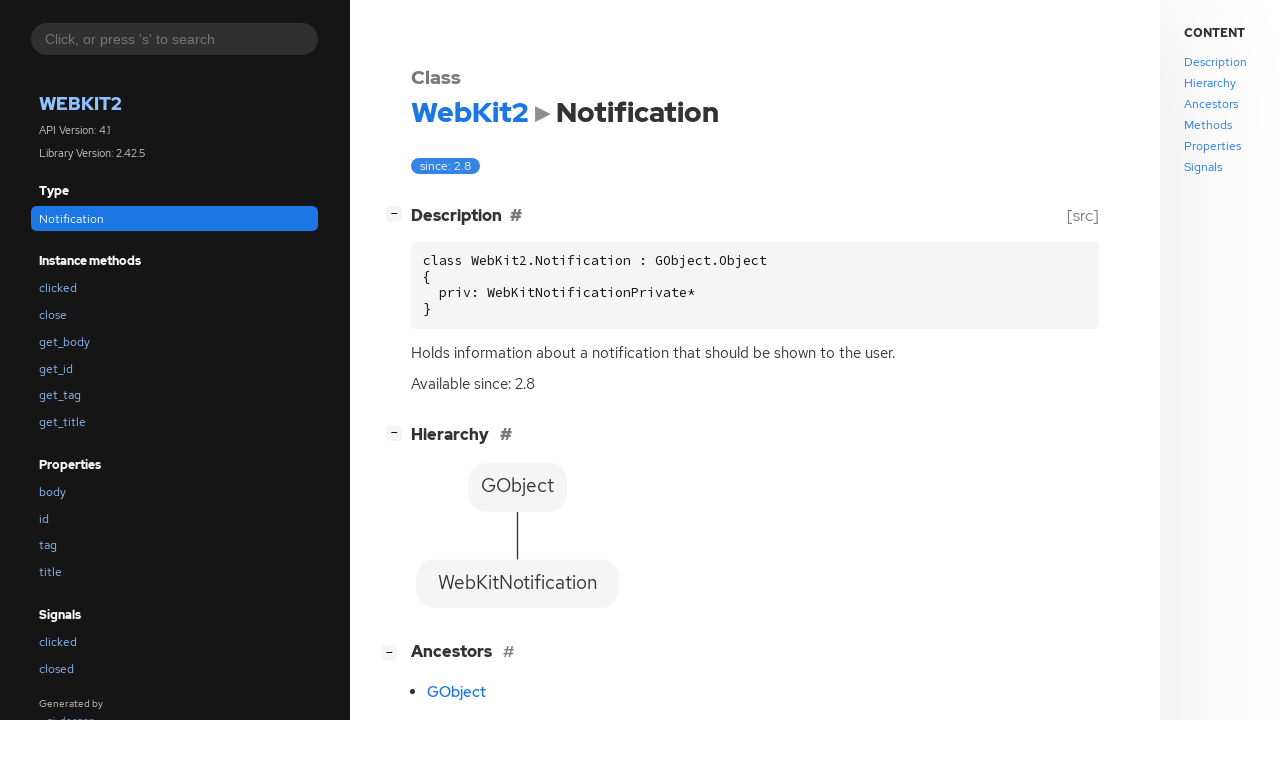

--- FILE ---
content_type: text/html
request_url: https://webkitgtk.org/reference/webkit2gtk/stable/class.Notification.html
body_size: 3221
content:
<!--
SPDX-FileCopyrightText: The WebKit GTK and WPE teams

SPDX-License-Identifier: BSD, LGPL-2.1
-->

<!DOCTYPE html>
<html lang="en">
<head>
  <title>WebKit2.Notification</title>
  <meta name="viewport" content="width=device-width, initial-scale=1">

  <meta charset="utf-8" />

  
  <meta property="og:type" content="website"/>

  

  
  <meta property="og:title" content="WebKit2.Notification"/>
  <meta property="og:description" content="Reference for WebKit2.Notification"/>
  <meta name="twitter:title" content="WebKit2.Notification"/>
  <meta name="twitter:description" content="Reference for WebKit2.Notification"/>


  
  <meta name="twitter:card" content="summary"/>

  
  
  
  

  <link rel="stylesheet" href="style.css" type="text/css" />

  

  
  
  <script src="fzy.js"></script>
  <script src="search.js"></script>
  
  <script src="main.js"></script>
</head>

<body>
  <div id="body-wrapper" tabindex="-1">

    <nav class="sidebar devhelp-hidden">
      
      
      <div class="search section">
        <form id="search-form" autocomplete="off">
          <input id="search-input" type="text" name="do-not-autocomplete" placeholder="Click, or press 's' to search" autocomplete="off"/>
        </form>
      </div>
      
      <div class="section namespace">
        <h3><a href="index.html">WebKit2</a></h3>
        <p>API Version: 4.1</p>
        
        <p>Library Version: 2.42.5</p>
        
      </div>
      
<div class="section">
  <h5>Type</h5>
  <div class="links">
    <a class="current" href="class.Notification.html#description">Notification</a>
  </div>
</div>


  


  


  
<div class="section">
  <h5>Instance methods</h5>
  <div class="links">
  
    <a class="method" href="method.Notification.clicked.html">clicked</a>
  
    <a class="method" href="method.Notification.close.html">close</a>
  
    <a class="method" href="method.Notification.get_body.html">get_body</a>
  
    <a class="method" href="method.Notification.get_id.html">get_id</a>
  
    <a class="method" href="method.Notification.get_tag.html">get_tag</a>
  
    <a class="method" href="method.Notification.get_title.html">get_title</a>
  
  </div>
</div>



  
<div class="section">
  <h5>Properties</h5>
  <div class="links">
  
    <a class="property" href="property.Notification.body.html">body</a>
  
    <a class="property" href="property.Notification.id.html">id</a>
  
    <a class="property" href="property.Notification.tag.html">tag</a>
  
    <a class="property" href="property.Notification.title.html">title</a>
  
  </div>
</div>



  
<div class="section">
  <h5>Signals</h5>
  <div class="links">
  
    <a class="signal" href="signal.Notification.clicked.html">clicked</a>
  
    <a class="signal" href="signal.Notification.closed.html">closed</a>
  
  </div>
</div>



  


  



      <div class="section generator">
        <p>Generated by <a href="https://gitlab.gnome.org/GNOME/gi-docgen">gi-docgen</a> 2023.4</p>
      </div>
    </nav>

    <button id="btn-to-top" class="hidden"><span class="up-arrow"></span></button>

    
<section id="main" class="content">
  <header>
    <h3>Class</h3>
    <h1 aria-label="Name"><a href="index.html">WebKit2</a><span class="sep" role="presentation"></span>Notification</h1>
  </header>

  <section>
    <summary>
      <div class="docblock">
        <p><span class="emblem available">since: 2.8</span></p>
      </div>

      <div class="toggle-wrapper">
        <h4 id="description" style="display:flex;">
          Description
          <a href="#description" class="anchor"></a>
          
          <a class="srclink" title="go to source location" href="https://github.com/WebKit/WebKit/tree/Source/WebKit/UIProcess/API/glib/WebKitNotification.cpp#L29">[src]</a>
          
        </h4>

        <pre><code>class WebKit2.Notification : GObject.Object
{
  priv: WebKitNotificationPrivate*
}</pre></code>

        <div class="docblock">
          <p>Holds information about a notification that should be shown to the&nbsp;user.</p>
        </div>

        <div class="docblock">
          
          
          <p>Available since: 2.8</p>
          
          
        </div>

        
      </div>
    </summary>

    
    <div class="toggle-wrapper hierarchy">
      <h4 id="hierarchy">
        Hierarchy
        <a href="#hierarchy" class="anchor"></a>
      </h4>
      <div class="docblock" alt="Hierarchy for WebKit2.Notification">
        <?xml version="1.0" encoding="UTF-8" standalone="no"?>
<!DOCTYPE svg PUBLIC "-//W3C//DTD SVG 1.1//EN"
 "http://www.w3.org/Graphics/SVG/1.1/DTD/svg11.dtd">
<!-- Generated by graphviz version 2.43.0 (0)
 -->
<!-- Title: hierarchy Pages: 1 -->
<svg width="160pt" height="116pt"
 viewBox="0.00 0.00 160.00 116.00" xmlns="http://www.w3.org/2000/svg" xmlns:xlink="http://www.w3.org/1999/xlink">
<g id="graph0" class="graph" transform="scale(1 1) rotate(0) translate(4 112)">
<title>hierarchy</title>
<!-- this -->
<g id="node1" class="node">
<title>this</title>
<g id="a_node1"><a xlink:title="WebKitNotification">
<path fill="none" stroke="black" d="M140,-36C140,-36 12,-36 12,-36 6,-36 0,-30 0,-24 0,-24 0,-12 0,-12 0,-6 6,0 12,0 12,0 140,0 140,0 146,0 152,-6 152,-12 152,-12 152,-24 152,-24 152,-30 146,-36 140,-36"/>
<text text-anchor="middle" x="76" y="-14.3" font-family="Times,serif" font-size="14.00">WebKitNotification</text>
</a>
</g>
</g>
<!-- ancestor_0 -->
<g id="node2" class="node">
<title>ancestor_0</title>
<g id="a_node2"><a xlink:title="GObject.Object">
<path fill="none" stroke="black" d="M101,-108C101,-108 51,-108 51,-108 45,-108 39,-102 39,-96 39,-96 39,-84 39,-84 39,-78 45,-72 51,-72 51,-72 101,-72 101,-72 107,-72 113,-78 113,-84 113,-84 113,-96 113,-96 113,-102 107,-108 101,-108"/>
<text text-anchor="middle" x="76" y="-86.3" font-family="Times,serif" font-size="14.00">GObject</text>
</a>
</g>
</g>
<!-- ancestor_0&#45;&#45;this -->
<g id="edge1" class="edge">
<title>ancestor_0&#45;&#45;this</title>
<path fill="none" stroke="black" d="M76,-71.7C76,-60.85 76,-46.92 76,-36.1"/>
</g>
</g>
</svg>

      </div>
    </div>
    

    
    <div class="toggle-wrapper ancestors">
      <h4 id="ancestors">
        Ancestors
        <a href="#ancestors" class="anchor"></a>
      </h4>

      <div class="docblock">
        <ul>
        
          
          <li class="class"><a class="external" href="javascript:void(0)" data-link="class.Object.html" data-namespace="GObject">GObject</a></li>
          
        
        </ul>
      </div>
    </div>
    

    

    

    

    

    
    <div class="toggle-wrapper methods">
      <h4 id="methods">
        Instance methods
        <a href="#methods" class="anchor"></a>
      </h4>

      <div class="docblock">
      
        <div class="">
          <h6><a href="method.Notification.clicked.html">webkit_notification_clicked</a></h6>
          <div class="docblock">
            <p>Tells WebKit the notification has been&nbsp;clicked.</p>
          </div>
          <div class="docblock">
            <p><span class="emblem available">since: 2.12</span></p>
          </div>
        </div>
      
        <div class="">
          <h6><a href="method.Notification.close.html">webkit_notification_close</a></h6>
          <div class="docblock">
            <p>Closes the&nbsp;notification.</p>
          </div>
          <div class="docblock">
            <p><span class="emblem available">since: 2.8</span></p>
          </div>
        </div>
      
        <div class="">
          <h6><a href="method.Notification.get_body.html">webkit_notification_get_body</a></h6>
          <div class="docblock">
            <p>Obtains the body for the&nbsp;notification.</p>
          </div>
          <div class="docblock">
            <p><span class="emblem available">since: 2.8</span></p>
          </div>
        </div>
      
        <div class="">
          <h6><a href="method.Notification.get_id.html">webkit_notification_get_id</a></h6>
          <div class="docblock">
            <p>Obtains the unique id for the&nbsp;notification.</p>
          </div>
          <div class="docblock">
            <p><span class="emblem available">since: 2.8</span></p>
          </div>
        </div>
      
        <div class="">
          <h6><a href="method.Notification.get_tag.html">webkit_notification_get_tag</a></h6>
          <div class="docblock">
            <p>Obtains the tag identifier for the&nbsp;notification.</p>
          </div>
          <div class="docblock">
            <p><span class="emblem available">since: 2.16</span></p>
          </div>
        </div>
      
        <div class="">
          <h6><a href="method.Notification.get_title.html">webkit_notification_get_title</a></h6>
          <div class="docblock">
            <p>Obtains the title for the&nbsp;notification.</p>
          </div>
          <div class="docblock">
            <p><span class="emblem available">since: 2.8</span></p>
          </div>
        </div>
      
      </div>

      
        
        <div class="toggle-wrapper default-hide ancestor-methods"><h5 style="display:block;">Methods inherited from <a class="external" href="javascript:void(0)" data-link="class.Object.html" data-namespace="GObject">GObject</a> (43)</h5>
          <div class="docblock">
          
            <div class="docblock">
              <p>Please see&nbsp;<a class="external" href="javascript:void(0)" data-link="class.Object.html#methods" data-namespace="GObject">GObject</a>&nbsp;for a full list of methods.</em></p>
            </div>
          
          </div>
        </div>
        
      

      
    </div>
    

    
    <div class="toggle-wrapper properties">
      <h4 id="properties">
        Properties
        <a href="#properties" class="anchor"></a>
      </h4>

      
      <div class="docblock">
      
        <div class="">
          <h6><a href="property.Notification.body.html">WebKit2.Notification:body</a></h6>
          <div class="docblock">
            <p>The body for the&nbsp;notification.</p>
          </div>
          <div class="docblock">
            <p><span class="emblem available">since: 2.8</span></p>
          </div>
        </div>
      
        <div class="">
          <h6><a href="property.Notification.id.html">WebKit2.Notification:id</a></h6>
          <div class="docblock">
            <p>The unique id for the&nbsp;notification.</p>
          </div>
          <div class="docblock">
            <p><span class="emblem available">since: 2.8</span></p>
          </div>
        </div>
      
        <div class="">
          <h6><a href="property.Notification.tag.html">WebKit2.Notification:tag</a></h6>
          <div class="docblock">
            <p>The tag identifier for the&nbsp;notification.</p>
          </div>
          <div class="docblock">
            <p><span class="emblem available">since: 2.16</span></p>
          </div>
        </div>
      
        <div class="">
          <h6><a href="property.Notification.title.html">WebKit2.Notification:title</a></h6>
          <div class="docblock">
            <p>The title for the&nbsp;notification.</p>
          </div>
          <div class="docblock">
            <p><span class="emblem available">since: 2.8</span></p>
          </div>
        </div>
      
      </div>
      

      
        
      

      

    </div>
    

    
    <div class="signals toggle-wrapper">
      <h4 id="signals">
        Signals
        <a href="#signals" class="anchor"></a>
      </h4>

      
      <div class="docblock">
      
        <div class="">
          <h6><a href="signal.Notification.clicked.html">WebKit2.Notification::clicked</a></h6>
          <div class="docblock">
            <p>Emitted when a notification has been clicked. See&nbsp;webkit_notification_clicked().</p>
          </div>
          <div class="docblock">
            <p><span class="emblem available">since: 2.12</span></p>
          </div>
        </div>
      
        <div class="">
          <h6><a href="signal.Notification.closed.html">WebKit2.Notification::closed</a></h6>
          <div class="docblock">
            <p>Emitted when a notification has been&nbsp;withdrawn.</p>
          </div>
          <div class="docblock">
            <p><span class="emblem available">since: 2.8</span></p>
          </div>
        </div>
      
      </div>
      

      
        
        <div class="toggle-wrapper default-hide ancestor-signals"><h5 style="display:block;">Signals inherited from <a class="external" href="javascript:void(0)" data-link="class.Object.html" data-namespace="GObject">GObject</a> (1)</h5>
          <div class="docblock">
          <h6><a class="external" href="javascript:void(0)" data-namespace="GObject" data-link="signal.Object.notify.html">GObject::notify</a></h6>
            <div class="docblock">
              <p>The notify signal is emitted on an object when one of its properties has
its value set through g_object_set_property(), g_object_set(), et&nbsp;al.</p>
            </div>
          </div>
        </div>
        
      

      

    </div>
    

    
    <div class="class toggle-wrapper default-hide">
      <h4 id="class-struct">
        Class structure
        <a href="#class-struct" class="anchor"></a>
      </h4>

      <div class="docblock">
        <pre><code>struct WebKit2NotificationClass {
  GObjectClass parent_class;
  void (* _webkit_reserved0) (
void
  );
  void (* _webkit_reserved1) (
void
  );
  void (* _webkit_reserved2) (
void
  );
  void (* _webkit_reserved3) (
void
  );
  void (* _webkit_reserved4) (
void
  );
  void (* _webkit_reserved5) (
void
  );
  
}</code></pre>
      </div>

      <div class="docblock">
        <p>No description available.</p>
      </div>

      
      <div class="docblock">
        <h6>Class members</h6>

        <dl class="members">
        
          <dt><code>parent_class: GObjectClass</code></dt>
          <dd><p>No description available.</p></dd>
        
          <dt><code>_webkit_reserved0: void (* _webkit_reserved0) (
void
  )</code></dt>
          <dd><p>No description available.</p></dd>
        
          <dt><code>_webkit_reserved1: void (* _webkit_reserved1) (
void
  )</code></dt>
          <dd><p>No description available.</p></dd>
        
          <dt><code>_webkit_reserved2: void (* _webkit_reserved2) (
void
  )</code></dt>
          <dd><p>No description available.</p></dd>
        
          <dt><code>_webkit_reserved3: void (* _webkit_reserved3) (
void
  )</code></dt>
          <dd><p>No description available.</p></dd>
        
          <dt><code>_webkit_reserved4: void (* _webkit_reserved4) (
void
  )</code></dt>
          <dd><p>No description available.</p></dd>
        
          <dt><code>_webkit_reserved5: void (* _webkit_reserved5) (
void
  )</code></dt>
          <dd><p>No description available.</p></dd>
        
        </dd>
      </div>
      
    </div>
    

    

    

  </section>
</section>


    
<div id="toc" class="toc">
  <nav aria-labelledby="toc-title">
    <p id="toc-title">Content</p>
    <ul class="toc-list">
      <li class="toc-list-item"><a href="#description"><span class="link-text">Description</span></a></li>
      
      
      <li class="toc-list-item"><a href="#hierarchy"><span class="link-text">Hierarchy</span></a></li>
      
      
      <li class="toc-list-item"><a href="#ancestors"><span class="link-text">Ancestors</span></a></li>
      
      
      

      

      
<li class="toc-list-item"><a href="#methods"><span class="link-text">Methods</span></a></li>


      
<li class="toc-list-item"><a href="#properties"><span class="link-text">Properties</span></a></li>


      
<li class="toc-list-item"><a href="#signals"><span class="link-text">Signals</span></a></li>


      

      

    </ul>
  </nav>
</div>


    <section id="search" class="content hidden"></section>

    <footer>
    
    </footer>
  </div>
</body>
</html>

--- FILE ---
content_type: text/css
request_url: https://webkitgtk.org/reference/webkit2gtk/stable/style.css
body_size: 5794
content:
/*
 * SPDX-FileCopyrightText: 2021 GNOME Foundation
 *
 * SPDX-License-Identifier: Apache-2.0 OR GPL-3.0-or-later
 */

@import url("solarized-light.css") (prefers-color-scheme: light);
@import url("solarized-dark.css") (prefers-color-scheme: dark);

@import url("fonts.css");

/*********************************
 * LIGHT THEME
 *********************************/
:root {

  /* colors */
  --text-color: rgb(51, 51, 51);
  --text-color-muted: rgba(51, 51, 51, 0.65);
  --primary: rgb(28, 118, 228);
  --body-bg: #fff;
  --sidebar-primary: rgb(144, 194, 255);
  --sidebar-bg: #151515;
  --sidebar-selected-bg: var(--primary);
  --sidebar-hover-bg: rgba(127, 127, 127, 0.2);
  --sidebar-text-color: #fafafa;
  --sidebar-search-bg: rgba(127, 127, 127, 0.25);
  --sidebar-search-focus-bg: rgba(127, 127, 127, 0.3);
  --sidebar-padding: 1.5em;
  --warning-bg-color: #e5a50a;
  --warning-fg-color: rgba(0, 0, 0, 0.8);
  --error-bg-color: #e01b24;
  --error-fg-color: #ffffff;
  --accent-bg-color: #3584e4;
  --accent-fg-color: #ffffff;

  /* boxes, e.g. code blocks */
  --box-bg: rgba(135, 135, 135, 0.085);
  --box-radius: 0.35rem;
  --box-padding: 0.75rem;
  --box-margin: 0.75rem 0;
  --box-text-color: #111;

  /* typography */
  --body-font-family: "Red Hat Text",-apple-system,BlinkMacSystemFont,"Segoe UI",Roboto,"Helvetica Neue",Arial,"Noto Sans",sans-serif,"Apple Color Emoji","Segoe UI Emoji","Segoe UI Symbol","Noto Color Emoji";
  --body-font-scale: 0.95;
  --body-font-size: calc(var(--body-font-scale) * clamp(16px, 1vw, 18px));
  --body-font-weight: normal;

  --monospace-font-family: "Source Code Pro", monospace;
  --monospace-font-size: calc(0.86 * var(--body-font-size)); /* Monospace fonts are very different in terms of font-sizes. Adjust this value to scale it */

  --heading-font-family: "Red Hat Display", var(--body-font-family);
  --heading-weight: 900;
  --heading-font-scale: 1.05;

  --heading-small-font-family: var(--heading-font-family);
  --heading-small-weight: 600;
  --heading-small-font-scale: 1;

  --heading-table-font-family: var(--heading-font-family);
  --heading-table-weight: 600;

  --heading-docblock-color: #6d6d6d;  /* docblocks have headings from source comments. we want them to differ.*/
  --heading-docblock-scale: 0.9;        /* docblocks have headings from source comments. we want them to differ.*/

  --symbol-font-family: var(--heading-font-family);
  --symbol-font-weight: 500;
  --symbol-font-scale: 1;

  --table-font-size: 0.92em;    /* Tables often contain lots information. It's better to scale them down a big to get more sutff fitted inside */

  --admonition-color-bg: transparent;
  --admonition-font-size: 0.9rem;
  --admonition-color-title--note: #00b0ff;
  --admonition-color-title-bg--note: rgba(0, 176, 255, 0.1);
  --admonition-color-title--important: #00bfa5;
  --admonition-color-title-bg--important: rgba(0, 191, 165, 0.1);
  --admonition-color-title--tip: #00c852;
  --admonition-color-title-bg--tip: rgba(0, 200, 82, 0.1);
  --admonition-color-title--warning: #ff9100;
  --admonition-color-title-bg--warning: rgba(255, 145, 0, 0.1);

  --admonition-icon--note: url('data:image/svg+xml;charset=utf-8,<svg xmlns="http://www.w3.org/2000/svg" height="16px" viewBox="0 0 16 16" width="16px"><path d="m 11 1 l -2 2 h 1.5 c 0.132812 0 0.257812 0.050781 0.355469 0.144531 l 1.984375 1.988281 c 0.09375 0.09375 0.144531 0.21875 0.144531 0.351563 v 1.589844 l 2.074219 -2.074219 v -1.941406 l -2.058594 -2.058594 z m -3 3 l -7 7 v 4 h 4.058594 l 6.925781 -6.925781 v -2.382813 l -1.691406 -1.691406 z m 0 0"/></svg>');
  --admonition-icon--important: url('data:image/svg+xml;charset=utf-8,<svg xmlns="http://www.w3.org/2000/svg" height="16px" viewBox="0 0 16 16" width="16px"><path d="m 5.039062 3 c -1.109374 0 -2 0.890625 -2 2 v 6 c 0 1.109375 0.890626 2 2 2 h 5.953126 c 1.109374 0 2 -0.890625 2 -2 v -6 c 0 -1.109375 -0.890626 -2 -2 -2 z m 2.980469 1 c 0.542969 0 0.980469 0.4375 0.980469 0.984375 v 3.035156 c 0 0.542969 -0.4375 0.980469 -0.980469 0.980469 c -0.546875 0 -0.984375 -0.4375 -0.984375 -0.980469 v -3.035156 c 0 -0.546875 0.4375 -0.984375 0.984375 -0.984375 z m -0.019531 5.734375 c 0.699219 0 1.265625 0.566406 1.265625 1.265625 s -0.566406 1.265625 -1.265625 1.265625 s -1.265625 -0.566406 -1.265625 -1.265625 s 0.566406 -1.265625 1.265625 -1.265625 z m 0 0"/></svg>');
  --admonition-icon--tip: url('data:image/svg+xml;charset=utf-8,<svg xmlns="http://www.w3.org/2000/svg" height="16px" viewBox="0 0 16 16" width="16px"><path d="m 9.5 2.5 l -6.5 6.5 v 3 l -3 3 h 4 l 1 -1 h 3 l 6.5 -6.5 c 4 -4 -1 -9 -5 -5 z m -5.5 7.5 l 3 3 h -2 l -1 -1 z m 0 0"/></svg>');
  --admonition-icon--warning: url('data:image/svg+xml;charset=utf-8,<svg xmlns="http://www.w3.org/2000/svg" height="16px" viewBox="0 0 16 16" width="16px"><path d="m 7.90625 0.105469 c -0.527344 -0.027344 -1.039062 0.28125 -1.4375 0.96875 l -6.25 11.59375 c -0.535156 0.964843 0.046875 2.34375 1.09375 2.34375 h 13.15625 c 0.980469 0 1.902344 -1.160157 1.21875 -2.34375 l -6.3125 -11.53125 c -0.398438 -0.648438 -0.941406 -1.003907 -1.46875 -1.03125 z m 0.0625 3.9375 c 0.542969 -0.019531 1.046875 0.488281 1.03125 1.03125 v 3.9375 c 0.007812 0.527343 -0.472656 1 -1 1 s -1.007812 -0.472657 -1 -1 v -3.9375 c -0.007812 -0.46875 0.355469 -0.914063 0.8125 -1 c 0.050781 -0.015625 0.101562 -0.023438 0.15625 -0.03125 z m 0.03125 6.96875 c 0.550781 0 1 0.449219 1 1 s -0.449219 1 -1 1 s -1 -0.449219 -1 -1 s 0.449219 -1 1 -1 z m 0 0"/></svg>');

  /* misc */
  --preferred-content-width: 90ch; /* The preferred width for the readable content */
  --anchor-sign: "#";

}

/*********************************
 * DARK THEME (overrides)
 *********************************/
 @media (prefers-color-scheme: dark) {
  :root {
    --primary: rgb(144, 194, 255);
    --text-color: #f6f6f6;
    --text-color-muted: #686868;
    --body-bg: #121212;
    --sidebar-primary: rgb(144, 194, 255);
    --sidebar-bg: #1e1e1e;
    --sidebar-selected-bg: rgb(17, 112, 228);
    --sidebar-text-color: #fafafa;
    --box-bg: rgba(135, 135, 135, 0.1);
    --box-text-color: #fff;
    --heading-docblock-color: #b7b7b7;
    --warning-bg-color: #cd9309;
    --warning-fg-color: rgba(0, 0, 0, 0.8);
    --error-bg-color: #c01c28;
    --error-fg-color: #ffffff;
    --accent-bg-color: #3584e4;
    --accent-fg-color: #ffffff;
    color-scheme: dark;
  }
}

/*********************************
 * GENERAL STYLING
 *********************************/
*,
*:before,
*:after {
  box-sizing: border-box;
}

::-moz-selection {
  color: white;
  background: var(--primary);
}

::selection {
  color: white;
  background: var(--primary);
}

body {
  font: 16px/1.5 var(--body-font-family);
  font-weight: var(--body-font-weight);
  font-size: var(--body-font-size);
  margin: 0;
  padding: 0;
  position: relative;

  -webkit-font-feature-settings: "kern", "liga";
  -moz-font-feature-settings: "kern", "liga";
  font-feature-settings: "kern", "liga";
  color: var(--text-color);
  background: var(--body-bg);
}

h1, h2, h3, h4, h5, h6 {
  font-family: var(--heading-font-family);
  font-weight: var(--heading-weight);
  margin: 1.75em 0 0.75em 0;
}

h1 {
  font-size: calc(1.75em * var(--heading-font-scale));
}


header h1 {
  margin-top: 0;
}

h2 {
  font-size: calc(1.4em * var(--heading-font-scale));
}

h3 {
  font-size: calc(1.2em * var(--heading-font-scale));
}

header h3 {
  color: var(--text-color-muted);
  margin-bottom: 0;
}

h4, h5 {
  font-size: calc(1em * var(--heading-font-scale));
}

h6 {
  font-size: calc(1em * var(--heading-small-font-scale));
  font-family: var(--heading-small-font-family);
  font-weight: var(--heading-small-weight);
}

ol, ul {
  padding-left: 1rem;
}

ul ul, ol ul, ul ol, ol ol {
  margin-bottom: .6em;
}

p {
  margin: 0 0 .6em 0;
}

a {
  color: var(--primary);
  text-decoration: none;
}

a:hover {
  text-decoration: underline;
}

summary {
  outline: none;
}

blockquote {
  border-left: 3px solid var(--primary);
  background: var(--box-bg);
  padding: var(--box-padding);
  border-radius: var(--box-radius);
  margin: var(--box--margin);
}

span.sep::after {
  content: "▸";
}

span.sep {
  font-size: calc(0.5em * var(--monospace-font-size));
  opacity: 0.55;
  padding-left: .25em;
  padding-right: .25em;
}

code,
pre {
  font-family: var(--monospace-font-family);
  font-size: var(--monospace-font-size);
  color: var(--box-text-color);
}

pre {
  background: var(--box-bg);
  padding: var(--box-padding);
  border-radius: var(--box-radius);
  overflow: auto;
}

code {
  background: var(--box-bg);
  padding: 0 0.35em;
  border-radius: 0.35rem;
  word-break: break-word;
}

a > code {
  color: var(--primary);
}


pre pre,
pre code {
  padding: 0;
  margin: 0;
  font-size: 1em;
  background: none;
  color: inherit;
}

h1 code, h2 code, h3 code, h4 code, h5 code, h6 code {
  font-family: inherit;
  font-weight: inherit;
  font-size: 0.85em;
}

strong, b {
  font-weight: 600;
}

/* fix alignment of images on small screen */
img, svg {
    display: block;
    max-width: 100%;
    height: auto;
}

svg .node polygon, svg .node path {
  transition: fill 150ms ease;
  fill: var(--box-bg);
  stroke: none;
}

svg .node a {
  text-decoration: none !important;
}

svg .node a text {
  fill: var(--text-color);
  font-family: var(--body-font-family);
}

svg .node.link text {
  fill: var(--primary);
}

svg .node.link:hover polygon, svg .node.link:hover path {
  fill: var(--sidebar-hover-bg);
}
svg .node.link:hover text {
  fill: var(--box-text-color);
}
svg .edge path {
  stroke: var(--text-color);
}

/* fix unwanted margins in tables, code, lists and blockquotes */
li > *:first-child,
li > *:first-child > *:first-child,
li > *:first-child > *:first-child > *:first-child,
td > *:first-child,
td > *:first-child > *:first-child,
td > *:first-child > *:first-child > *:first-child,
pre > *:first-child,
pre > *:first-child > *:first-child,
pre > *:first-child > *:first-child > *:first-child,
blockquote > *:first-child,
blockquote > *:first-child > *:first-child,
blockquote > *:first-child > *:first-child > *:first-child {
  margin-top: 0;
}
li > *:last-child,
li > *:last-child > *:last-child,
li > *:last-child > *:last-child > *:last-child,
td > *:last-child,
td > *:last-child > *:last-child,
td > *:last-child > *:last-child > *:last-child,
pre > *:last-child,
pre > *:last-child > *:last-child,
pre > *:last-child > *:last-child > *:last-child,
blockquote > *:last-child,
blockquote > *:last-child > *:last-child,
blockquote > *:last-child > *:last-child > *:last-child {
  margin-bottom: 0;
}

/* allow easily adding a frame around images, by appending
 * #frame to the url
 */
img[src$="#frame"] {
  border: 1px solid var(--text-color);
}

/*********************************
 * PAGE STRUCTURE
 *********************************/
#body-wrapper {
  display: flex;
  flex-wrap: nowrap;
  flex-direction: row;
}

#body-wrapper:focus {
  outline: none;
}

#main {
  position: relative;
  flex-grow: 1;
  min-width: 0;
  box-shadow: 0 0 134px rgba(0, 0, 0, 0.1);
}

footer {
  width: 100%;
  display: none;
}

/*********************************
 * Button
 *********************************/

#btn-to-top {
  position: fixed;
  bottom: 12px;
  right: 32px;
  z-index: 1000;
  border-radius: 50%;
  width: 42px;
  height: 42px;
  border: 1px solid var(--primary);
  background: var(--box-bg);
  color: var(--text-color);
  cursor: pointer;
  text-transform: none;
}

#btn-to-top > .up-arrow {
  margin-left: -2px;
}

#btn-to-top > .up-arrow:after {
  content: url(go-up-symbolic.png);
}

/*********************************
 * SIDEBAR
 *********************************/
.sidebar {
  background: var(--sidebar-bg);
  border-right: 1px solid var(--sidebar-bg);
  min-width: 35ch;
  padding: var(--sidebar-padding);
  color: var(--sidebar-text-color);
  position: sticky;
  top: 0;
  z-index: 2;
  height: 100vh;
  overflow-y: auto;
  color-scheme: dark;
}

.sidebar a,
.sidebar a:hover {
  text-decoration: none;
}

.sidebar .logo {
  display: block;
  margin: 1rem auto 1.2rem auto;
  width: 50%;
}

.sidebar .section > ul > li {
  margin-right: -10px;
}

.sidebar .generator > p {
  padding-left: 0.5rem;
  padding-right: 0.5rem;
  font-size: 0.8em;
  opacity: 0.8;
  position: relative;
  bottom: 0;
}

.sidebar .section h3, .sidebar .section h5 {
  text-align: left;
  padding-left: 0.5rem;
  padding-right: 0.5rem;
  font-weight: var(--heading-weight);
}

.sidebar .section h5 {
  font-size: 1em;
  margin-bottom: 0.5em;
}

.sidebar .namespace > h3 {
  margin-bottom: 0;
  padding: 0;
  font-size: 1.5em;
  text-transform: uppercase;
  font-weight: 900;
}

.sidebar .namespace > p {
  font-size: 0.9em;
  opacity: 0.8;
  padding-left: 0.5rem;
}

.sidebar .section {
  padding-left: 0.5rem;
  padding-right: 0.5rem;
  font-size: 80%;
}

.sidebar .links {
  margin-bottom: 1rem;
}

.sidebar .section a {
  display: block;
  text-overflow: ellipsis;
  overflow: hidden;
  transition: background-color 150ms ease;
  color: var(--sidebar-primary);
  border-radius: var(--box-radius);
   padding: 0.2rem 0.5rem;
  margin-bottom: 0.15rem;
}

.sidebar .section a:hover {
  background-color: var(--sidebar-hover-bg);
  color: var(--sidebar-text-color);
}

.sidebar .section a.current {
  background-color: var(--sidebar-selected-bg);
  color: white;
}

.sidebar .search {
  box-sizing: border-box;
  text-align: center;
}

.sidebar .search input[type="text"] {
  border: none;
  width: 100%;
  border-radius: 50px;
  padding: 8px 14px;
  display: inline-block;
  font-size: 14px;
  outline: transparent;
  background: var(--sidebar-search-bg);
  color: var(--sidebar-text-color);
  transition: background-color 150ms ease;
}

.sidebar .search input[type="text"]:hover,
.sidebar .search input[type="text"]:focus {
  background: var(--sidebar-search-focus-bg);
}

.toc {
  display: block;
  margin-top: 2em;
  z-index: 3;
  min-width: 15ch;
  font-size: 80%;
}

.toc nav {
  margin-left: 2em;
  margin-right: 2em;
}

#toc-title {
  text-transform: uppercase;
  font-weight: var(--heading-weight);
}

.toc-list {
  list-style-type: none;
  margin: 0;
  padding-left: 0;
}

.toc-list-item {
  padding-top: .25em;
}

ul.toc-list > ul.toc-list {
  padding-left: 1em;
}

/*********************************
 * ANCHORS & TOGGLERS
 *********************************/
.anchor,
.md-anchor {
  position: relative;
  z-index: 1;
  text-decoration: none;
  padding: 0 0.5em;
  color: var(--text-color-muted);
}

.anchor:hover,
.md-anchor:hover {
  color: var(--primary);
}

.anchor:not([href]),
.md-anchor:not([href]) {
  display: none;
}

.anchor:before,
.md-anchor:before {
  content: var(--anchor-sign); /*'§'*/
}

.toggle-wrapper {
  position: relative;
}

.collapse-toggle {
  position: absolute;
  right: 0;
  left: -2em;
  white-space: nowrap;
  text-decoration: none;
  font-size: 0.8em;
  color: transparent;
}

.collapse-toggle > .inner {
  width: 1rem;
  height: 1rem;
  border-radius: calc(0.75 * var(--box-radius));
  display: inline-flex;
  justify-content: center;
  align-items: center;
  text-align: center;
  vertical-align: middle;
  color: var(--box-text-color);
  position: relative;
  left: -0.25rem;
  font-family: monospace;
  font-size: 0.7rem;
  font-weight: bold;
  background: var(--box-bg);
}

/*********************************
 * UTILITY
 *********************************/
.deprecated > h6 > a {
  opacity: 0.65;
}

.hidden {
  display: none !important;
}

/*********************************
 * CONTENT STYLING
 *********************************/
.content {
  padding: 2em 4em;
  overflow: visible;
  max-width: calc(var(--preferred-content-width) + 8em);
}

.content table:not(.table-display) {
  border-spacing: 0 0.25rem;
}

.content td {
  vertical-align: top;
}

.content td:first-child {
  padding-right: 1rem;
}

.content td p:first-child {
  margin-top: 0;
}

.content td h1, .content td h2 {
  margin-left: 0;
  font-size: 1.1em;
}

.content tr:first-child td {
  border-top: 0;
}

kbd {
  display: inline-block;
  padding: 8px;
  font: 10px monospace;
  line-height: 10px;
  vertical-align: middle;
  border: none;
  border-radius: 6px;
  box-shadow: 0 0 3px rgba(0,0,0,0.3);
  margin: 3px;
  background-color: var(--box-bg);
  cursor: default;
}

.content tr:first-child {
  border-bottom: 1px solid rgba(0, 0, 0, 0.35);
}

.content td {
  vertical-align: top;
}

.content td:first-child {
  padding-right: 1rem;
}

.content td p:first-child {
  margin-top: 0;
}

.content td h4, .content td h5 {
  margin-left: 0;
  font-size: 1.1em;
}

.content tr:first-child td {
  border-top: 0;
}

.srclink {
  color: var(--text-color-muted);
  font-size: 1rem;
  font-weight: var(--body-font-weight);
  flex-grow: 0;
  text-decoration: none;
  margin-left: auto;
  position: relative;
  z-index: 1;
}

.meta tr > td:not(:first-child) {
  width: 100%;
}

.meta tr > td:first-child {
  white-space: nowrap;
}

/*********************************
 * DOCBLOCK STYLING
 *********************************/
.docblock {
  position: relative;
  text-align: left;
}

.docblock h1 {
  font-size: calc(1.3em * var(--heading-docblock-scale) * var(--heading-font-scale));
}

.docblock h2 {
  font-size: calc(1.2em * var(--heading-docblock-scale) * var(--heading-font-scale));
}

.docblock h3 {
  font-size: calc(1.1em * var(--heading-docblock-scale) * var(--heading-font-scale));
}

.docblock h4 {
  font-size: calc(1.05em * var(--heading-docblock-scale) * var(--heading-font-scale));
}

.docblock h1,
.docblock h2,
.docblock h3,
.docblock h4,
.docblock h5,
.docblock h6 {
  color: var(--heading-docblock-color)
}

.docblock table {
  margin: .25em 0;
  max-width: 100%;
  font-size: var(--table-font-size);
}

.docblock table td {
  padding: .25em;
}

.docblock table th {
  padding: .25em;
  text-align: left;
  font-family: var(--heading-table-font-family);
  font-weight: var(--heading-table-weight);
}

.docblock table tr th:first-child,
.docblock table tr td:first-child {
  padding-left: 0;
}

.docblock table tr th:last-child,
.docblock table tr td:last-child {
  padding-right: 0;
}

dl.enum-members {
  font-size: 80%;
}

dl.enum-members dt {
  padding-top: 1em;
}

table.arguments tr td {
  color: var(--text-color-muted);
}

table.arguments tr td:first-child {
  min-width: 12em;
}

table.arguments tr.arg-name td,
table.arguments tr.arg-description td {
  color: var(--text-color);
}

.docblock ul li,
.docblock ol li {
  padding-top: 0.15rem;
  padding-bottom: 0.15rem;
}

.docblock ul.type {
  list-style: none;
}

.docblock ul.type li::before {
  content: "»";
  color: var(--text-color);
  display: inline-block;
  width: 1em;
  margin-left: -1em;
}

.docblock .codehilite {
  position: relative;
}
.docblock .codehilite > .copy-button {
  position: absolute;
  top: 0;
  right: 0;

  border: none;
  background: none;

  margin: var(--box-padding);
  cursor: pointer;
}

.docblock .codehilite > .copy-button {
  transition: background-color 150ms ease;
  color: var(--primary);
  border-radius: var(--box-radius);
  padding: 0.2rem 0.5rem;
  margin: var(--box-padding);
}

.docblock .codehilite > .copy-button:hover {
  background-color: var(--sidebar-hover-bg);
  color: var(--text-color);
}

.docblock .codehilite > .copy-button:active {
  background-color: var(--primary);
}

.emblem {
  padding: 0 0.75em;
  border-radius: 9999px;
  font-size: 80%;
}

.emblem.available-next {
  background-color: var(--warning-bg-color);
  color: var(--warning-fg-color);
}

.emblem.deprecated {
  background-color: var(--error-bg-color);
  color: var(--error-fg-color);
}

.emblem.available {
  background-color: var(--accent-bg-color);
  color: var(--accent-fg-color);
}

dt.result {
  padding: .5em 0;
}

.result.emblem.alias,
.result.emblem.bitfield,
.result.emblem.callback,
.result.emblem.class,
.result.emblem.constant,
.result.emblem.extra_content,
.result.emblem.ctor,
.result.emblem.domain,
.result.emblem.enum,
.result.emblem.function_macro,
.result.emblem.function,
.result.emblem.interface,
.result.emblem.method,
.result.emblem.property,
.result.emblem.record,
.result.emblem.signal,
.result.emblem.type_func,
.result.emblem.union,
.result.emblem.vfunc {
  background-color: var(--accent-bg-color);
  color: var(--accent-fg-color);
}

.admonition {
  background: var(--admonition-color-bg);
  border-left: .2rem solid #651fff;
  border-radius: .2rem;
  box-shadow: 0 .2rem .5rem rgba(0, 0, 0, .05), 0 0 .0625rem rgba(0, 0, 0, .1);
  font-size: var(--admonition-font-size);
  margin: 1rem auto;
  overflow: hidden;
  padding: 0 .5rem .5rem;
  page-break-inside: avoid;
}

.admonition > p.admonition-title {
  font-weight: 500;
  line-height: 1.3;
  margin: 0 -.5rem .5rem;
  padding: .4rem .5rem .4rem 2rem;
  position: relative;
}

p.admonition-title::before {
  content: "";
  position: absolute;
  left: .5rem;
  height: 1rem;
  width: 1rem;
  -webkit-mask-repeat: no-repeat;
  mask-repeat: no-repeat;
}

.admonition.note > .admonition-title,
.admonition.seealso > .admonition-title {
  background-color: var(--admonition-color-title-bg--note);
}

.admonition.note > .admonition-title::before,
.admonition.seealso > .admonition-title::before {
  background-color: var(--admonition-color-title--note);
  -webkit-mask-image: var(--admonition-icon--note);
  mask-image: var(--admonition-icon--note);

}

.admonition.note,
.admonition.seealso {
  border-left-color: var(--admonition-color-title--note);
}

.admonition.tip > .admonition-title,
.admonition.hint > .admonition-title {
  background-color: var(--admonition-color-title-bg--tip);
}

.admonition.tip > .admonition-title::before,
.admonition.hint > .admonition-title::before {
  background-color: var(--admonition-color-title--tip);
  -webkit-mask-image: var(--admonition-icon--tip);
  mask-image: var(--admonition-icon--tip);
}

.admonition.tip,
.admonition.hint {
  border-left-color: var(--admonition-color-title--tip);
}

.admonition.important > .admonition-title {
  background-color: var(--admonition-color-title-bg--important);
}

.admonition.important > .admonition-title::before {
  background-color: var(--admonition-color-title--important);
  -webkit-mask-image: var(--admonition-icon--important);
  mask-image: var(--admonition-icon--important);
}

.admonition.important {
  border-left-color: var(--admonition-color-title--important);
}

.admonition.warning > .admonition-title {
  background-color: var(--admonition-color-title-bg--warning);
}

.admonition.warning > .admonition-title::before {
  background-color: var(--admonition-color-title--warning);
  -webkit-mask-image: var(--admonition-icon--warning);
  mask-image: var(--admonition-icon--warning);
}

.admonition.warning {
  border-left-color: var(--admonition-color-title--warning);
}

/*************************************************************
 SYMBOLS
**************************************************************/
.symbol,
.constructors h6,
.methods h6,
.signals h6,
.properties h6,
.type-funcs h6,
.implements a,
.ancestors a,
.descendants a,
.implementations a,
.sidebar .links a
.toc a
{
  font-family: var(--symbol-font-family);
  font-size: calc(1em * var(--symbol-font-scale));
  font-weight: var(--symbol-font-weight);
}

/**************************
 RESPONSIVENESS
**************************/
@media (max-width: 700px) {
  body {
    padding-top: 0px;
  }

  #body-wrapper {
    flex-direction: column;
    overflow: hidden;
  }

  #main {
    width: 100%;
    padding: 2rem;
  }

  .sidebar {
    position: static;
    height: initial;
    order: 1;
  }

  .toc {
    display: hidden;
  }
}
